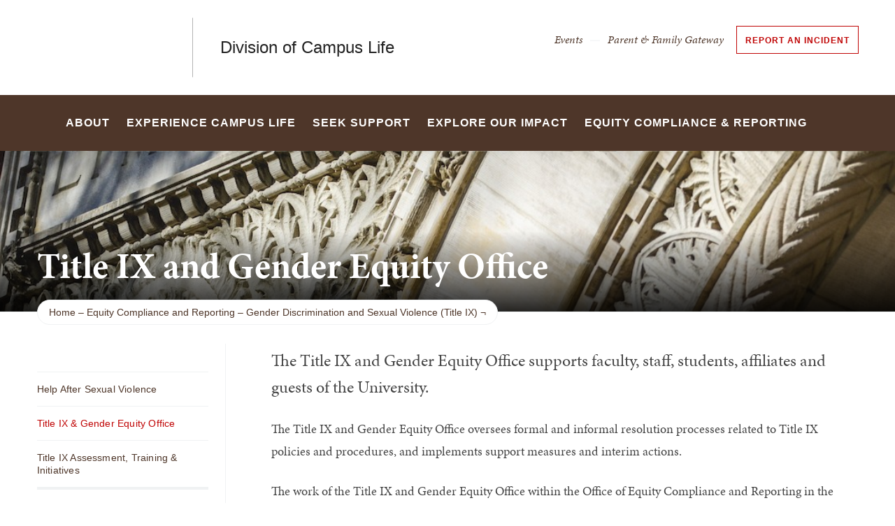

--- FILE ---
content_type: text/html; charset=UTF-8
request_url: https://campus-life.brown.edu/equity-compliance-reporting/title-ix/title-ix-and-gender-equity-office
body_size: 13285
content:
<!DOCTYPE html>
<html lang="en" dir="ltr" prefix="og: https://ogp.me/ns#" class="no-js" itemscope="" itemtype="http://schema.org/WebPage">
  <head>
    <!-- Google Tag Manager -->
    <script>(function(w,d,s,l,i){w[l]=w[l]||[];w[l].push({'gtm.start':new Date().getTime(),event:'gtm.js'});var f=d.getElementsByTagName(s)[0],j=d.createElement(s),dl=l!='dataLayer'?'&l='+l:'';j.async=true;j.src='https://www.googletagmanager.com/gtm.js?id='+i+dl;f.parentNode.insertBefore(j,f);})(window,document,'script','dataLayer','GTM-KX5NV9');</script>
    <!-- End Google Tag Manager -->
    <meta charset="utf-8" />
<meta name="description" content="The Title IX and Gender Equity Office supports faculty, staff, students, affiliates and guests of the University." />
<link rel="canonical" href="https://campus-life.brown.edu/equity-compliance-reporting/title-ix/title-ix-and-gender-equity-office" />
<meta property="og:site_name" content="Campus Life | Brown University" />
<meta property="og:url" content="https://campus-life.brown.edu/equity-compliance-reporting/title-ix/title-ix-and-gender-equity-office" />
<meta property="og:title" content="Title IX and Gender Equity Office" />
<meta property="og:description" content="The Title IX and Gender Equity Office supports faculty, staff, students, affiliates and guests of the University." />
<meta name="twitter:card" content="summary_large_image" />
<meta name="twitter:title" content="Title IX and Gender Equity Office" />
<meta name="twitter:description" content="The Title IX and Gender Equity Office supports faculty, staff, students, affiliates and guests of the University." />
<meta name="MobileOptimized" content="width" />
<meta name="HandheldFriendly" content="true" />
<meta name="viewport" content="width=device-width, initial-scale=1.0" />
<meta name="mobile-web-app-capable" content="yes" />
<meta name="apple-mobile-web-app-capable" content="yes" />

    <title>Title IX and Gender Equity Office | Campus Life | Brown University</title>
    
<link rel="apple-touch-icon" sizes="180x180" href="/themes/custom/brown/static/apple-touch-icon.png">
<link rel="icon" type="image/png" sizes="32x32" href="/themes/custom/brown/static/favicon-32x32.png">
<link rel="icon" type="image/png" sizes="16x16" href="/themes/custom/brown/static/favicon-16x16.png">
<link rel="manifest" href="/themes/custom/brown/static/site.webmanifest">
<link rel="mask-icon" href="/themes/custom/brown/static/safari-pinned-tab.svg" color="#5bbad5">
<meta name="msapplication-TileColor" content="#da532c">
<meta name="theme-color" content="#ffffff">
    <link rel="stylesheet" media="all" href="/sites/default/files/css/css_iDcWWw2TWbrGS61l8WyrHSJnxyn8aQIexPQe4mppmjU.css?delta=0&amp;language=en&amp;theme=brown_site&amp;include=eJxFyFEKACEIBcALRZ7pSVILVqLJsrffz-Zz2Pe7qOtmaDE4usNGUPM0aL1Tc1myPjGklfjiyCRGyA9LtBmY" />
<link rel="stylesheet" media="all" href="/sites/default/files/css/css_HhLBOMt2qqN_We_NyntJhpzX0z-ble22dFzXlMApwRQ.css?delta=1&amp;language=en&amp;theme=brown_site&amp;include=eJxFyFEKACEIBcALRZ7pSVILVqLJsrffz-Zz2Pe7qOtmaDE4usNGUPM0aL1Tc1myPjGklfjiyCRGyA9LtBmY" />

    
    <link rel="stylesheet" href="/themes/custom/brown/static/css/fonts.css" onload="document.body.className+=' fonts_loaded';">
    <link rel="stylesheet" href="https://use.typekit.net/lok3dnd.css">

  </head>
  <body class="preload fs-grid page_layout_default page_theme_default page_theme_overflow path-node page-node-type-basic-page">
    <!-- Google Tag Manager (noscript) -->
    <noscript><iframe src="https://www.googletagmanager.com/ns.html?id=GTM-KX5NV9" height="0" width="0" style="display:none;visibility:hidden"></iframe></noscript>
    <!-- End Google Tag Manager (noscript) -->
    
      <div class="dialog-off-canvas-main-canvas" data-off-canvas-main-canvas>
    
          
    
    
    
    
    
    
    
    



<div class="page_wrapper">
  <header class="header" id="header" itemscope itemtype="http://schema.org/WPHeader" >
    
    <a class="skip_link" id="skip_to_content" href="#page_main_content">Skip to Main Content</a>
            <div class="header_ribbon">
      <div class="fs-row">
        <div class="fs-cell">
          <div class="header_ribbon_inner">
                          


<div class="logo logo_header logo_icon" itemscope itemtype="http://schema.org/Organization">
  <a class="logo_link" itemprop="url" href="https://www.brown.edu/">
    <span class="logo_link_label">Brown University</span>
        <span class="logo_link_icon"><svg class="icon icon_logo">
  <use xlink:href="/themes/custom/brown/static/images/logo.svg#logo"></use>
</svg>
</span>
      </a>
  <meta content="https://campus-life.brown.edu/themes/custom/brown/static/images/logo.png" itemprop="logo">                   <h1 class="logo_label" style="color: #222;">
          <a class="logo_label_link" href="/">Division of Campus Life</a>
        </h1>
        </div>
                        <div class="header_group_aside">
                                

<nav class="secondary_nav secondary_nav_lg" aria-label="Secondary Navigation" itemscope itemtype="http://schema.org/SiteNavigationElement">
  <div class="secondary_nav_header">
    <h2 class="secondary_nav_title">Secondary Navigation Navigation</h2>
  </div>
  <ul class="secondary_nav_list" aria-label="Secondary Navigation Navigation">
        <li class="secondary_nav_item compliance-hide">
            <a class="secondary_nav_link compliance-hide" href="/experience-campus-life/events" itemprop="url">
        <span class="secondary_nav_link_label" itemprop="name">Events</span>
      </a>
          </li>
        <li class="secondary_nav_item compliance-hide hide-dash">
            <a class="secondary_nav_link compliance-hide hide-dash" href="https://www.brown.edu/families" itemprop="url">
        <span class="secondary_nav_link_label" itemprop="name">Parent &amp; Family Gateway</span>
      </a>
          </li>
        <li class="secondary_nav_item special give-option compliance-show">
            <a class="secondary_nav_link special give-option compliance-show" href="https://campus-life.brown.edu/equity-compliance-reporting/report-incident" itemprop="url">
        <span class="secondary_nav_link_label" itemprop="name">Report an Incident</span>
      </a>
          </li>
      </ul>

</nav>



              
              <div class="header_group">
                                
<div class="header_tools header_tools_default">
  
  
<a class="js-swap js-flyout-search-handle handle flyout_search_handle" href="#flyout_search" data-swap-target=".flyout_search" data-swap-linked="flyout_search">
    <span class="handle_icon handle_icon_default flyout_search_handle_icon flyout_search_handle_icon_default" aria-hidden="true"><svg class="icon icon_search">
  <use xlink:href="/themes/custom/brown/static/images/icons.svg#search"></use>
</svg>
</span>
    <span class="handle_icon handle_icon_action flyout_search_handle_icon flyout_search_handle_icon_action" aria-hidden="true"><svg class="icon icon_close">
  <use xlink:href="/themes/custom/brown/static/images/icons.svg#close"></use>
</svg>
</span>
  <span class="handle_label flyout_search_handle_label">Search</span>
</a>

    
<a class="js-swap js-menu-handle  menu_handle menu_handle_primary" href="#menu" data-swap-target=".menu" data-swap-linked="menu">
    <span class=" menu_handle_icon menu_handle_icon_default menu_handle_icon_primary" aria-hidden="true"><svg class="icon icon_menu">
  <use xlink:href="/themes/custom/brown/static/images/icons.svg#menu"></use>
</svg>
</span>
    <span class=" menu_handle_icon menu_handle_icon_action menu_handle_icon_primary" aria-hidden="true"><svg class="icon icon_close">
  <use xlink:href="/themes/custom/brown/static/images/icons.svg#close"></use>
</svg>
</span>
  <span class=" menu_handle_label menu_handle_label_primary">Menu</span>
</a>
  </div>
                              </div>
            </div>
          </div>
        </div>
      </div>
    </div>
        <div class="header_overflow" style="background: #4E3629;">
      <div class="fs-row">
        <div class="fs-cell">
          <div class="header_overflow_inner">
                

<nav class="js-main-nav js-main-nav-lg main_nav main_nav_lg" aria-label="Site Navigation" itemscope itemtype="http://schema.org/SiteNavigationElement">
  <div class="main_nav_header">
    <h2 class="main_nav_title">Site Navigation</h2>
  </div>
  <ul class="main_nav_list" aria-label="Site Navigation">
            <li class="js-main-nav-item-1 home main_nav_item">
      <div class="main_nav_item_wrapper">
        <a class="main_nav_link" href="/home" itemprop="url">
          <span class="main_nav_link_label" itemprop="name">Home</span>
        </a>
              </div>
          </li>
                <li class="js-main-nav-item-2  main_nav_item">
      <div class="main_nav_item_wrapper">
        <a class="main_nav_link" href="/about" itemprop="url" aria-haspopup="true" aria-current="page">
          <span class="main_nav_link_label" itemprop="name">About</span>
        </a>
                <button class="js-swap js-main-nav-toggle main_nav_toggle" data-swap-target=".js-main-nav-item-2" data-swap-group="main_nav" aria-label=" Submenu">
          <span class="main_nav_toggle_icon"><svg class="icon icon_chevron_down">
  <use xlink:href="/themes/custom/brown/static/images/icons.svg#chevron_down"></use>
</svg>
</span>
        </button>
              </div>
            <div class="js-main-nav-children main_nav_children">
        <ul class="main_nav_children_list" aria-label="submenu">
                    <li class="main_nav_child_item">
            <a class="main_nav_child_link" href="/about/welcome-vp-patricia-poitevien" itemprop="url">
              <span class="main_nav_child_link_label" itemprop="name">Vice President’s Welcome</span>
            </a>
          </li>
                    <li class="main_nav_child_item">
            <a class="main_nav_child_link" href="/about/our-mission-vision-and-values" itemprop="url">
              <span class="main_nav_child_link_label" itemprop="name">Our Mission, Vision &amp; Values</span>
            </a>
          </li>
                    <li class="main_nav_child_item">
            <a class="main_nav_child_link" href="/about/our-people" itemprop="url">
              <span class="main_nav_child_link_label" itemprop="name">Our People</span>
            </a>
          </li>
                    <li class="main_nav_child_item">
            <a class="main_nav_child_link" href="/about/community-messages" itemprop="url">
              <span class="main_nav_child_link_label" itemprop="name">Community Messages</span>
            </a>
          </li>
                    <li class="main_nav_child_item">
            <a class="main_nav_child_link" href="/about/contact-us" itemprop="url">
              <span class="main_nav_child_link_label" itemprop="name">Contact Us</span>
            </a>
          </li>
                  </ul>
      </div>
          </li>
                <li class="js-main-nav-item-3  main_nav_item">
      <div class="main_nav_item_wrapper">
        <a class="main_nav_link" href="/experience-campus-life" itemprop="url" aria-haspopup="true" aria-current="page">
          <span class="main_nav_link_label" itemprop="name">Experience Campus Life</span>
        </a>
                <button class="js-swap js-main-nav-toggle main_nav_toggle" data-swap-target=".js-main-nav-item-3" data-swap-group="main_nav" aria-label=" Submenu">
          <span class="main_nav_toggle_icon"><svg class="icon icon_chevron_down">
  <use xlink:href="/themes/custom/brown/static/images/icons.svg#chevron_down"></use>
</svg>
</span>
        </button>
              </div>
            <div class="js-main-nav-children main_nav_children">
        <ul class="main_nav_children_list" aria-label="submenu">
                    <li class="main_nav_child_item">
            <a class="main_nav_child_link" href="/experience-campus-life/build-community" itemprop="url">
              <span class="main_nav_child_link_label" itemprop="name">Build Community</span>
            </a>
          </li>
                    <li class="main_nav_child_item">
            <a class="main_nav_child_link" href="/experience-campus-life/cultivate-belonging" itemprop="url">
              <span class="main_nav_child_link_label" itemprop="name">Cultivate Belonging</span>
            </a>
          </li>
                    <li class="main_nav_child_item">
            <a class="main_nav_child_link" href="/experience-campus-life/enhance-well-being" itemprop="url">
              <span class="main_nav_child_link_label" itemprop="name">Enhance Well-being</span>
            </a>
          </li>
                    <li class="main_nav_child_item">
            <a class="main_nav_child_link" href="/experience-campus-life/develop-leadership" itemprop="url">
              <span class="main_nav_child_link_label" itemprop="name">Develop Leadership</span>
            </a>
          </li>
                    <li class="main_nav_child_item">
            <a class="main_nav_child_link" href="/experience-campus-life/foster-responsibility" itemprop="url">
              <span class="main_nav_child_link_label" itemprop="name">Foster Responsibility</span>
            </a>
          </li>
                  </ul>
      </div>
          </li>
                <li class="js-main-nav-item-4  main_nav_item">
      <div class="main_nav_item_wrapper">
        <a class="main_nav_link" href="/seek-support" itemprop="url" aria-haspopup="true" aria-current="page">
          <span class="main_nav_link_label" itemprop="name">Seek Support</span>
        </a>
                <button class="js-swap js-main-nav-toggle main_nav_toggle" data-swap-target=".js-main-nav-item-4" data-swap-group="main_nav" aria-label=" Submenu">
          <span class="main_nav_toggle_icon"><svg class="icon icon_chevron_down">
  <use xlink:href="/themes/custom/brown/static/images/icons.svg#chevron_down"></use>
</svg>
</span>
        </button>
              </div>
            <div class="js-main-nav-children main_nav_children">
        <ul class="main_nav_children_list" aria-label="submenu">
                    <li class="main_nav_child_item">
            <a class="main_nav_child_link" href="/seek-support/winter-break-resources" itemprop="url">
              <span class="main_nav_child_link_label" itemprop="name">Winter Break Resources</span>
            </a>
          </li>
                    <li class="main_nav_child_item">
            <a class="main_nav_child_link" href="/seek-support/support-resources-during-times-crisis" itemprop="url">
              <span class="main_nav_child_link_label" itemprop="name">Support Resources During Times of Crisis</span>
            </a>
          </li>
                    <li class="main_nav_child_item">
            <a class="main_nav_child_link" href="/seek-support/emergency-contacts" itemprop="url">
              <span class="main_nav_child_link_label" itemprop="name">Emergency Contacts</span>
            </a>
          </li>
                    <li class="main_nav_child_item">
            <a class="main_nav_child_link" href="/seek-support/administrator-call-247-support-students" itemprop="url">
              <span class="main_nav_child_link_label" itemprop="name">Administrator on Call (AOC)</span>
            </a>
          </li>
                    <li class="main_nav_child_item">
            <a class="main_nav_child_link" href="http://www.brown.edu/incident-reporting" itemprop="url">
              <span class="main_nav_child_link_label" itemprop="name">Report an Incident</span>
            </a>
          </li>
                    <li class="main_nav_child_item">
            <a class="main_nav_child_link" href="/seek-support/legal-services" itemprop="url">
              <span class="main_nav_child_link_label" itemprop="name">Legal Services</span>
            </a>
          </li>
                    <li class="main_nav_child_item">
            <a class="main_nav_child_link" href="/seek-support/remote-access-campus-resources" itemprop="url">
              <span class="main_nav_child_link_label" itemprop="name">Remote Access to Campus Resources</span>
            </a>
          </li>
                    <li class="main_nav_child_item">
            <a class="main_nav_child_link" href="/seek-support/strengthening-community-amid-conflict" itemprop="url">
              <span class="main_nav_child_link_label" itemprop="name">Strengthening Community Amid Conflict</span>
            </a>
          </li>
                    <li class="main_nav_child_item">
            <a class="main_nav_child_link" href="/seek-support/peer-counseling-programs" itemprop="url">
              <span class="main_nav_child_link_label" itemprop="name">Peer Counseling Programs</span>
            </a>
          </li>
                    <li class="main_nav_child_item">
            <a class="main_nav_child_link" href="/seek-support/multi-partial-team" itemprop="url">
              <span class="main_nav_child_link_label" itemprop="name">Multi-Partial Team</span>
            </a>
          </li>
                    <li class="main_nav_child_item">
            <a class="main_nav_child_link" href="/experience-campus-life/foster-responsibility/hazing-prevention" itemprop="url">
              <span class="main_nav_child_link_label" itemprop="name">Hazing Prevention</span>
            </a>
          </li>
                  </ul>
      </div>
          </li>
                <li class="js-main-nav-item-5  main_nav_item">
      <div class="main_nav_item_wrapper">
        <a class="main_nav_link" href="/explore-our-impact" itemprop="url" aria-haspopup="true" aria-current="page">
          <span class="main_nav_link_label" itemprop="name">Explore Our Impact</span>
        </a>
                <button class="js-swap js-main-nav-toggle main_nav_toggle" data-swap-target=".js-main-nav-item-5" data-swap-group="main_nav" aria-label=" Submenu">
          <span class="main_nav_toggle_icon"><svg class="icon icon_chevron_down">
  <use xlink:href="/themes/custom/brown/static/images/icons.svg#chevron_down"></use>
</svg>
</span>
        </button>
              </div>
            <div class="js-main-nav-children main_nav_children">
        <ul class="main_nav_children_list" aria-label="submenu">
                    <li class="main_nav_child_item">
            <a class="main_nav_child_link" href="/explore-our-impact/impact-assessment" itemprop="url">
              <span class="main_nav_child_link_label" itemprop="name">Impact Assessment</span>
            </a>
          </li>
                    <li class="main_nav_child_item">
            <a class="main_nav_child_link" href="/explore-our-impact/campus-life-student-awards" itemprop="url">
              <span class="main_nav_child_link_label" itemprop="name">Campus Life Student Awards</span>
            </a>
          </li>
                    <li class="main_nav_child_item">
            <a class="main_nav_child_link" href="/explore-our-impact/staff-awards-recognition" itemprop="url">
              <span class="main_nav_child_link_label" itemprop="name">Staff Awards &amp; Recognition</span>
            </a>
          </li>
                    <li class="main_nav_child_item">
            <a class="main_nav_child_link" href="/explore-our-impact/campus-life-news" itemprop="url">
              <span class="main_nav_child_link_label" itemprop="name">Campus Life in the News</span>
            </a>
          </li>
                  </ul>
      </div>
          </li>
                <li class="js-main-nav-item-6  main_nav_item">
      <div class="main_nav_item_wrapper">
        <a class="main_nav_link" href="/equity-compliance-reporting" itemprop="url" aria-haspopup="true" aria-current="page">
          <span class="main_nav_link_label" itemprop="name">Equity Compliance &amp; Reporting</span>
        </a>
                <button class="js-swap js-main-nav-toggle main_nav_toggle" data-swap-target=".js-main-nav-item-6" data-swap-group="main_nav" aria-label=" Submenu">
          <span class="main_nav_toggle_icon"><svg class="icon icon_chevron_down">
  <use xlink:href="/themes/custom/brown/static/images/icons.svg#chevron_down"></use>
</svg>
</span>
        </button>
              </div>
            <div class="js-main-nav-children main_nav_children">
        <ul class="main_nav_children_list" aria-label="submenu">
                    <li class="main_nav_child_item">
            <a class="main_nav_child_link" href="/equity-compliance-reporting/office-equity-compliance-and-reporting" itemprop="url">
              <span class="main_nav_child_link_label" itemprop="name">Office of Equity Compliance &amp; Reporting</span>
            </a>
          </li>
                    <li class="main_nav_child_item">
            <a class="main_nav_child_link" href="/equity-compliance-reporting/discrimination-harassment" itemprop="url">
              <span class="main_nav_child_link_label" itemprop="name">Discrimination &amp; Harassment</span>
            </a>
          </li>
                    <li class="main_nav_child_item">
            <a class="main_nav_child_link" href="/equity-compliance-reporting/disability-discrimination-and-accessibility-ada504" itemprop="url">
              <span class="main_nav_child_link_label" itemprop="name">Disability Discrimination &amp; Accessibility</span>
            </a>
          </li>
                    <li class="main_nav_child_item">
            <a class="main_nav_child_link" href="/equity-compliance-reporting/title-ix" itemprop="url">
              <span class="main_nav_child_link_label" itemprop="name">Gender Discrimination &amp; Sexual Violence</span>
            </a>
          </li>
                    <li class="main_nav_child_item">
            <a class="main_nav_child_link" href="/oecr/faq" itemprop="url">
              <span class="main_nav_child_link_label" itemprop="name">Frequently Asked Questions &amp; Resources</span>
            </a>
          </li>
                    <li class="main_nav_child_item">
            <a class="main_nav_child_link" href="/equity-compliance-reporting/report-incident" itemprop="url">
              <span class="main_nav_child_link_label" itemprop="name">Report an Incident</span>
            </a>
          </li>
                  </ul>
      </div>
          </li>
          </ul>
</nav>




            
<div class="header_tools header_tools_alternate">
  
  
<a class="js-swap js-flyout-search-handle handle flyout_search_handle" href="#flyout_search" data-swap-target=".flyout_search" data-swap-linked="flyout_search">
    <span class="handle_icon handle_icon_default flyout_search_handle_icon flyout_search_handle_icon_default" aria-hidden="true"><svg class="icon icon_search">
  <use xlink:href="/themes/custom/brown/static/images/icons.svg#search"></use>
</svg>
</span>
    <span class="handle_icon handle_icon_action flyout_search_handle_icon flyout_search_handle_icon_action" aria-hidden="true"><svg class="icon icon_close">
  <use xlink:href="/themes/custom/brown/static/images/icons.svg#close"></use>
</svg>
</span>
  <span class="handle_label flyout_search_handle_label">Search</span>
</a>

  </div>
          </div>
        </div>
      </div>
    </div>
      </header>
  <main class="page_inner ">
        <div class="page_unit_title"  style="background: #4E3629;">
      <div class="fs-row">
        <div class="fs-cell">
                      <div class="page_unit_title_label">Division of Campus Life</div>
          
        </div>
      </div>
    </div>
          
                  <div class="js-cover  page_header page_header_media page_header_narrow_short">
                           

    
    







<div class="js-background page_header_narrow_short_background" data-background-options='{"source": {
"500px": "/sites/default/files/styles/ultrawide_med/public/2023-12/FJG-BROWN-0233.jpg?h=a9171597&amp;itok=2lx1smH9", "740px": "/sites/default/files/styles/narrow_med/public/2023-12/FJG-BROWN-0233.jpg?h=8f3c50d5&amp;itok=0x8xyHzr", "980px": "/sites/default/files/styles/narrow_lrg/public/2023-12/FJG-BROWN-0233.jpg?h=8f3c50d5&amp;itok=FK0YYeUC", "1220px": "/sites/default/files/styles/narrow_xlrg/public/2023-12/FJG-BROWN-0233.jpg?h=8f3c50d5&amp;itok=9HS8X32Q"}, "lazy": true, "lazyEdge": "100", "alt": "arch"}'></div>




            
                  
          <div class="js-cover-body page_header_body dynamic_header_no_mobile">
        <div class="fs-row">
          <div class="fs-cell">
            <div class="page_header_inner">
              <div class="page_header_set">
                <div class="page_header_group  ">
                  <h1 class="page_title">Title IX and Gender Equity Office</h1>
                                  </div>
                              </div>
            </div>
          </div>
        </div>
      </div>
        </div>
        <div class="breadcrumb_wrapper">
      <div class="fs-row">
        <div class="fs-cell">
          

  <div class="breadcrumb_nav">
    <div class="breadcrumb_header">
      <h2 class="breadcrumb_title">Breadcrumb</h2>
    </div>
    <ul class="breadcrumb_list" itemscope itemtype="http://schema.org/BreadcrumbList" aria-label="Breadcrumb">
                  <li class="breadcrumb_item" itemscope itemprop="itemListElement" itemtype="http://schema.org/ListItem">
        <a class="breadcrumb_pill breadcrumb_pill_link" href="/" itemprop="item">
          <span class="breadcrumb_name">
            <span class="breadcrumb_name_label" itemprop="name">Home</span>
          </span>
        </a>
        <meta itemprop="position" content="1">
      </li>
                        <li class="breadcrumb_item" itemscope itemprop="itemListElement" itemtype="http://schema.org/ListItem">
        <a class="breadcrumb_pill breadcrumb_pill_link" href="/equity-compliance-reporting" itemprop="item">
          <span class="breadcrumb_name">
            <span class="breadcrumb_name_label" itemprop="name">Equity Compliance and Reporting</span>
          </span>
        </a>
        <meta itemprop="position" content="2">
      </li>
                        <li class="breadcrumb_item" itemscope itemprop="itemListElement" itemtype="http://schema.org/ListItem">
        <a class="breadcrumb_pill breadcrumb_pill_link" href="/equity-compliance-reporting/title-ix" itemprop="item">
          <span class="breadcrumb_name">
            <span class="breadcrumb_name_label" itemprop="name">Gender Discrimination and Sexual Violence (Title IX)</span>
          </span>
        </a>
        <meta itemprop="position" content="3">
      </li>
                            </ul>
  </div>

        </div>
      </div>
    </div>
          
  <div class="page_content">
                              <div class="fs-row">
                
                <div class="fs-cell-right fs-lg-3 page_aside page_sub_nav">
          <div class="page_aside_inner">
              
<nav class="sub_nav" aria-labelledby="subnav_heading_block-brown-site-sidebar-navigation" itemscope itemtype="http://schema.org/SiteNavigationElement">
  <div class="sub_nav_header">
    <h2 id="subnav_heading_block-brown-site-sidebar-navigation" class="sub_nav_title">Sub Navigation</h2>
    <button class="js-swap js-sub-nav-handle sub_nav_handle" data-swap-target=".sub_nav_list" data-swap-title="In This Section">
      <span class="sub_nav_handle_icon"><svg class="icon icon_chevron_down">
  <use xlink:href="/themes/custom/brown/static/images/icons.svg#chevron_down"></use>
</svg>
</span>
      <span class="sub_nav_handle_label">In This Section</span>
    </button>
  </div>
  <ul class="js-sub-nav-list sub_nav_list" aria-labelledby="subnav_heading_block-brown-site-sidebar-navigation">
    
<li class="sub_nav_item">
  <a class="sub_nav_link " href="/equity-compliance-reporting/title-ix/help-after-sexual-violence" itemprop="url">
    <span class="sub_nav_link_label" itemprop="name">Help After Sexual Violence</span>
  </a>
  </li>
<li class="sub_nav_item">
  <a class="sub_nav_link  active" href="/equity-compliance-reporting/title-ix/title-ix-and-gender-equity-office" itemprop="url">
    <span class="sub_nav_link_label" itemprop="name">Title IX &amp; Gender Equity Office</span>
  </a>
  </li>
<li class="sub_nav_item">
  <a class="sub_nav_link " href="/equity-compliance-reporting/title-ix/assessment-training-initiatives" itemprop="url">
    <span class="sub_nav_link_label" itemprop="name">Title IX Assessment, Training &amp; Initiatives</span>
  </a>
  </li>

  </ul>
</nav>


            <div class="page_details">

                                                        
              
              
              
              
              <div class="sidebar_callouts">
              
              </div>

                                             
            </div>

          </div>
        </div>
        
                                <div class="fs-cell fs-lg-9 page_main_content" id="page_main_content" itemprop="mainContentOfPage">
        
            <div data-drupal-messages-fallback class="hidden"></div>



                                                          <div class="dynamic_placement_inpage dynamic_header_mobile minimal_banner">
                                <div class="wysiwyg_block_inner">
                                  <div class="typography">
                    <h1>Title IX and Gender Equity Office</h1>
                                            <p class="page_intro">The Title IX and Gender Equity Office supports faculty, staff, students, affiliates and guests of the University.</p>
                                        </div>
                                </div>
                              </div>
                      
          
          
          <div class="wysiwyg_block">
            <div class="wysiwyg_block_inner">
              <div class="typography">
                  <div id="block-brown-site-content">
  
    
      <article class="node--type-basic-page">

  
    

  
  <div>
      <p>The Title IX and Gender Equity Office oversees formal and informal resolution processes related to Title IX policies and procedures, and implements support measures and interim actions.&nbsp;</p>

<p>The work of the Title IX and Gender Equity Office within the Office of Equity Compliance and Reporting in the Division of Campus Life is part of the University’s larger efforts to promote and maintain a diverse community free of discrimination and harassment. Compliance with Title IX and other laws developed to promote gender equity is a key component of our efforts to ensure a diverse and inclusive working and learning environment at Brown.</p>

<h2>Brown’s Title IX and Gender Equity Office:&nbsp;</h2>

<ul>
	<li>Oversees compliance with federal laws relating to sexual and gender-based harassment, commonly known as Title IX, as well as University policies and procedures relating to gender discrimination, sexual violence and misconduct.&nbsp;</li>
	<li>Collaborates with Brown students, staff, faculty and other campus partners to educate our community through robust prevention programs.&nbsp;</li>
	<li>Provides culturally sensitive and trauma-informed support and resources for individuals impacted by sexual misconduct.&nbsp;</li>
	<li>Collaborates with campus partners to address incidents of sexual and gender-based harassment and misconduct and hold responsible parties accountable.</li>
</ul>

  </div>

</article>

  </div>


              </div>
            </div>
          </div>

          <div class="in_content_callouts">
            

<div class="wysiwyg_block">
  <div class="wysiwyg_block_inner">
    <div class="typography">
        <h2>Who We Are</h2><p>Title IX staff are trained annually on the jurisdictional scope of Title IX, managing policies and procedures prohibiting sex discrimination and harassment, mitigating conscious and unconscious bias, and responding to reports of sex discrimination including sexual harassment and sexual misconduct.</p>
    </div>
  </div>
</div>


<div class="wysiwyg_block">
  <div class="wysiwyg_block_inner">
    <div class="typography">
        <h3>Title IX and Gender Equity Office Staff</h3><p>Staff who lead the University’s Title IX work.&nbsp;</p>
    </div>
  </div>
</div>

          
  <div class="component_block component_block_1293 people_list layout_in_content ">
    
    <ul class="people_items component_items" role="list" itemscope itemtype="http://schema.org/ListItem">
      
                                                                                                                                                                    
        <li class="people_item list_compact component_item  has_img " itemscope itemprop="itemListElement" itemtype="http://schema.org/ListItem">
          <div class="people_item_inner" itemscope itemtype="http://schema.org/Person">
            
                                              
                                                
                                                  
                                  <a class="figure_link" href="/people/martha-l-alexander-jd">
                    <div class="people_item_media">
                      <figure class="people_item_figure">
                        <img src="/sites/default/files/styles/square_xsml/public/2024-08/Martha%20L.%20Alexander%20Headshot%202022.jpg?h=cbc3957d&amp;itok=W-Rf3GzL" alt="Martha L. Alexander Headshot" class="people_item_image image_list">
                      </figure>
                    </div>
                  </a>
                                          
                          
                          
                          
                          
                          
                          
            <div class="people_item_info">
                                                                        <h3 class="people_item_name" itemprop="name"><a href="/people/martha-l-alexander-jd">  Martha L.
   Alexander, J.D.
</a></h3>
              
              <div class="people_item_contact">
                                  <div class="people_contact_1">
                                                                                                                                      <div class="people_item_title">
                            
  Associate Vice President for Institutional Equity, Accessibility and Compliance
                          </div>
                                                                                                                                        <div class="people_item_details">
                          <div class="people_item_detail">
                            <span class="people_item_detail_icon people_item_detail_icon_email">
                              <svg class="icon icon_email">
  <use xlink:href="/themes/custom/brown/static/images/icons.svg#email"></use>
</svg>

                            </span>
                            <a class="people_item_detail_link people_item_detail_label" href="mailto:martha_alexander@brown.edu" itemprop="email">
                                martha_alexander@brown.edu

                            </a>
                          </div>
                        </div>
                                                                                                                                                                                                                                                                                                          </div>                                                   <div class="people_contact_2">
                                                                                                                                                                                                                                                                    <div class="location_item_detail">
                            <div class="location_item_hint">
                              <span class="location_item_hint_icon">
                                <svg class="icon icon_marker">
  <use xlink:href="/themes/custom/brown/static/images/icons.svg#marker"></use>
</svg>

                              </span>
                              <address class="location_item_address">
                                <div class="location_item_address_group">
                                  <span class="location_item_address_label">
                                      20 Benevolent Street

                                  </span>
                                </div>
                              </address>
                            </div>
                          </div>
                                                                                                                                                                        </div>                               </div> 

                                                                                                                                                                                                                                              
            </div>           </div>         </li>       
                                                                                                                                              
        <li class="people_item list_compact component_item  has_img " itemscope itemprop="itemListElement" itemtype="http://schema.org/ListItem">
          <div class="people_item_inner" itemscope itemtype="http://schema.org/Person">
            
                          
                          
                          
                          
                          
                          
                          
            <div class="people_item_info">
                                                                        <h3 class="people_item_name" itemprop="name"><a href="/people/erin-torres-jd">  Erin
   Torres, J.D.
</a></h3>
              
              <div class="people_item_contact">
                                  <div class="people_contact_1">
                                                                                                                                      <div class="people_item_title">
                            
  Title IX Case Manager
                          </div>
                                                                                                                                        <div class="people_item_details">
                          <div class="people_item_detail">
                            <span class="people_item_detail_icon people_item_detail_icon_email">
                              <svg class="icon icon_email">
  <use xlink:href="/themes/custom/brown/static/images/icons.svg#email"></use>
</svg>

                            </span>
                            <a class="people_item_detail_link people_item_detail_label" href="mailto:erin_torres@brown.edu" itemprop="email">
                                erin_torres@brown.edu

                            </a>
                          </div>
                        </div>
                                                                                                                                                                                                                                                                                                          </div>                                                   <div class="people_contact_2">
                                                                                                                                                                                                                                                                    <div class="location_item_detail">
                            <div class="location_item_hint">
                              <span class="location_item_hint_icon">
                                <svg class="icon icon_marker">
  <use xlink:href="/themes/custom/brown/static/images/icons.svg#marker"></use>
</svg>

                              </span>
                              <address class="location_item_address">
                                <div class="location_item_address_group">
                                  <span class="location_item_address_label">
                                      20 Benevolent Street

                                  </span>
                                </div>
                              </address>
                            </div>
                          </div>
                                                                                                                                                                        </div>                               </div> 

                                                                                                                                                                                                                                              
            </div>           </div>         </li>           </ul>   </div> 

<div class="wysiwyg_block">
  <div class="wysiwyg_block_inner">
    <div class="typography">
        <h3>Institutional Investigators</h3>

<p>Staff from the Office of Equity Compliance and Reporting who support the investigation and adjudication of formal Title IX and other complaints.&nbsp;</p>
    </div>
  </div>
</div>

          
  <div class="component_block component_block_1296 people_list layout_in_content ">
    
    <ul class="people_items component_items" role="list" itemscope itemtype="http://schema.org/ListItem">
      
                                                                                                                                              
        <li class="people_item list_compact component_item   " itemscope itemprop="itemListElement" itemtype="http://schema.org/ListItem">
          <div class="people_item_inner" itemscope itemtype="http://schema.org/Person">
            
                          
                          
                          
                          
                          
                          
                          
            <div class="people_item_info">
                                                                        <h3 class="people_item_name" itemprop="name"> </h3>
              
              <div class="people_item_contact">
                                              </div> 

                                                                                                                                                                                                                                              
            </div>           </div>         </li>       
                                                                                                                                              
        <li class="people_item list_compact component_item   " itemscope itemprop="itemListElement" itemtype="http://schema.org/ListItem">
          <div class="people_item_inner" itemscope itemtype="http://schema.org/Person">
            
                          
                          
                          
                          
                          
                          
                          
            <div class="people_item_info">
                                                                        <h3 class="people_item_name" itemprop="name"><a href="/people/jeana-horton-jd">  ​Jeana
   Horton, J.D. 
</a></h3>
              
              <div class="people_item_contact">
                                  <div class="people_contact_1">
                                                                                                                                      <div class="people_item_title">
                            
  Senior Institutional Equity Investigator
                          </div>
                                                                                                                                        <div class="people_item_details">
                          <div class="people_item_detail">
                            <span class="people_item_detail_icon people_item_detail_icon_email">
                              <svg class="icon icon_email">
  <use xlink:href="/themes/custom/brown/static/images/icons.svg#email"></use>
</svg>

                            </span>
                            <a class="people_item_detail_link people_item_detail_label" href="mailto:jeana_horton@brown.edu" itemprop="email">
                                jeana_horton@brown.edu

                            </a>
                          </div>
                        </div>
                                                                                                                                                                                                                                                                                                          </div>                                                   <div class="people_contact_2">
                                                                                                                                                                                                                                                                    <div class="location_item_detail">
                            <div class="location_item_hint">
                              <span class="location_item_hint_icon">
                                <svg class="icon icon_marker">
  <use xlink:href="/themes/custom/brown/static/images/icons.svg#marker"></use>
</svg>

                              </span>
                              <address class="location_item_address">
                                <div class="location_item_address_group">
                                  <span class="location_item_address_label">
                                      20 Benevolent Street

                                  </span>
                                </div>
                              </address>
                            </div>
                          </div>
                                                                                                                                                                        </div>                               </div> 

                                                                                                                                                                                                                                              
            </div>           </div>         </li>           </ul>   </div> 

<div class="wysiwyg_block">
  <div class="wysiwyg_block_inner">
    <div class="typography">
        <h3>Deputy Title IX Coordinators</h3>

<p>University staff who support the investigation and adjudication of formal Title IX complaints.&nbsp;</p>
    </div>
  </div>
</div>

          
  <div class="component_block component_block_1299 people_list layout_in_content ">
    
    <ul class="people_items component_items" role="list" itemscope itemtype="http://schema.org/ListItem">
      
                                                                                        
        <li class="people_item list_compact component_item   " itemscope itemprop="itemListElement" itemtype="http://schema.org/ListItem">
          <div class="people_item_inner" itemscope itemtype="http://schema.org/Person">
            
                          
                          
                          
                          
            <div class="people_item_info">
                                                                        <h3 class="people_item_name" itemprop="name">  Yolanda
   Castillo-Appollonio
</h3>
              
              <div class="people_item_contact">
                                  <div class="people_contact_1">
                                                                                            <div class="people_item_title">
                            
  Director of Student Conduct &amp; Community Standards,   Senior Associate Dean of Students,   Deputy Title IX Coordinator For Undergraduate Students
                          </div>
                                                                                                                                        <div class="people_item_details">
                          <div class="people_item_detail">
                            <span class="people_item_detail_icon people_item_detail_icon_email">
                              <svg class="icon icon_email">
  <use xlink:href="/themes/custom/brown/static/images/icons.svg#email"></use>
</svg>

                            </span>
                            <a class="people_item_detail_link people_item_detail_label" href="mailto:yolanda_castillo-appollonio@brown.edu" itemprop="email">
                                yolanda_castillo-appollonio@brown.edu

                            </a>
                          </div>
                        </div>
                                                                                                                                                                        </div>                                               </div> 

                                                                                                                                                    
            </div>           </div>         </li>       
                                                                                        
        <li class="people_item list_compact component_item   " itemscope itemprop="itemListElement" itemtype="http://schema.org/ListItem">
          <div class="people_item_inner" itemscope itemtype="http://schema.org/Person">
            
                          
                          
                          
                          
            <div class="people_item_info">
                                                                        <h3 class="people_item_name" itemprop="name">  Lindsay
   Orchowski, Ph.D
</h3>
              
              <div class="people_item_contact">
                                  <div class="people_contact_1">
                                                                                            <div class="people_item_title">
                            
  Deputy Title IX Coordinator for The Warren Alpert Medical School,   Associate Professor of Psychiatry and Human Behavior (Research)
                          </div>
                                                                                                                                        <div class="people_item_details">
                          <div class="people_item_detail">
                            <span class="people_item_detail_icon people_item_detail_icon_email">
                              <svg class="icon icon_email">
  <use xlink:href="/themes/custom/brown/static/images/icons.svg#email"></use>
</svg>

                            </span>
                            <a class="people_item_detail_link people_item_detail_label" href="mailto:lindsay_orchowski@brown.edu" itemprop="email">
                                lindsay_orchowski@brown.edu

                            </a>
                          </div>
                        </div>
                                                                                                                                                                        </div>                                               </div> 

                                                                                                                                                    
            </div>           </div>         </li>       
                                                                                        
        <li class="people_item list_compact component_item   " itemscope itemprop="itemListElement" itemtype="http://schema.org/ListItem">
          <div class="people_item_inner" itemscope itemtype="http://schema.org/Person">
            
                          
                          
                          
                          
            <div class="people_item_info">
                                                                        <h3 class="people_item_name" itemprop="name">  Maria E.
   Suarez
</h3>
              
              <div class="people_item_contact">
                                  <div class="people_contact_1">
                                                                                            <div class="people_item_title">
                            
  Deputy Title IX Coordinator for Graduate Students,   Associate Dean of Student Support
                          </div>
                                                                                                                                        <div class="people_item_details">
                          <div class="people_item_detail">
                            <span class="people_item_detail_icon people_item_detail_icon_email">
                              <svg class="icon icon_email">
  <use xlink:href="/themes/custom/brown/static/images/icons.svg#email"></use>
</svg>

                            </span>
                            <a class="people_item_detail_link people_item_detail_label" href="mailto:maria_suarez@brown.edu" itemprop="email">
                                maria_suarez@brown.edu

                            </a>
                          </div>
                        </div>
                                                                                                                                                                        </div>                                               </div> 

                                                                                                                                                    
            </div>           </div>         </li>       
                                                                                        
        <li class="people_item list_compact component_item   " itemscope itemprop="itemListElement" itemtype="http://schema.org/ListItem">
          <div class="people_item_inner" itemscope itemtype="http://schema.org/Person">
            
                          
                          
                          
                          
            <div class="people_item_info">
                                                                        <h3 class="people_item_name" itemprop="name">  Anne
   Windham
</h3>
              
              <div class="people_item_contact">
                                  <div class="people_contact_1">
                                                                                            <div class="people_item_title">
                            
  Deputy Title IX Coordinator for Faculty,   Senior Associate Dean of the Faculty
                          </div>
                                                                                                                                        <div class="people_item_details">
                          <div class="people_item_detail">
                            <span class="people_item_detail_icon people_item_detail_icon_email">
                              <svg class="icon icon_email">
  <use xlink:href="/themes/custom/brown/static/images/icons.svg#email"></use>
</svg>

                            </span>
                            <a class="people_item_detail_link people_item_detail_label" href="mailto:anne_windham@brown.edu" itemprop="email">
                                anne_windham@brown.edu

                            </a>
                          </div>
                        </div>
                                                                                                                                                                        </div>                                               </div> 

                                                                                                                                                    
            </div>           </div>         </li>           </ul>   </div> 
            

            
            
                        
                                  </div>

        </div>
                  <div class="sidebar_callouts_mobile">
            
          </div>
              </div>
          </div>

            <div class="full_width_callouts">
              
        
            </div>
          </div>

  </main>

    <footer class="footer" id="footer" itemscope itemtype="http://schema.org/WPFooter">
    <div class="footer_ribbon">
      <div class="fs-row">
        <div class="fs-cell">
          <div class="footer_ribbon_inner">
            <div class="footer_ribbon_group">
              
              



            
<div class="address" itemscope itemtype="http://schema.org/PostalAddress">
	<span class="address_name" itemprop="name">Brown University</span>
	<div class="address_items">
    		<a class="address_item address_base address_details" href="https://www.google.com/maps/dir/?api=1&amp;destination=Brown%20University%2075%20Waterman%20St.%20Providence%20RI%2002912" target="_blank">
              <span class="address_details_icon"><svg class="icon icon_marker">
  <use xlink:href="/themes/custom/brown/static/images/icons.svg#marker"></use>
</svg>
</span>
			<span class="address_details_info">
				<span class="address_city" itemprop="addressLocality">Providence</span>
				<span class="address_state" itemprop="addressRegion">RI</span>
				<span class="address_zip" itemprop="postalCode">02912</span>
			</span>
		</a>
				<a class="address_item address_phone" itemprop="telephone" href="tel:4018631000">
			<span class="address_details">
				<span class="address_details_icon"><svg class="icon icon_phone">
  <use xlink:href="/themes/custom/brown/static/images/icons.svg#phone"></use>
</svg>
</span>
				<span class="address_details_info">401-863-1000</span>
			</span>
		</a>
		        	</div>
</div>



                              <nav class="quick_nav" aria-label="Quick Navigation" itemscope="" itemtype="http://schema.org/SiteNavigationElement">
  <div class="quick_nav_header">
    <h2 class="quick_nav_title">Quick Navigation</h2>
  </div>
  <ul class="quick_nav_list" aria-label="Quick Navigation">
        <li class="quick_nav_item">
      <a class="quick_nav_link arrow_right" href="https://www.brown.edu/about/visit" itemprop="url">
        <span class="quick_nav_link_label" itemprop="name">Visit Brown</span>
        <span class="quick_nav_link_icon" aria-hidden="true">
          <span class="quick_nav_link_icon_default">
            <svg class="icon icon_arrow_right">
  <use xlink:href="/themes/custom/brown/static/images/icons.svg#arrow_right"></use>
</svg>

          </span>
          <span class="quick_nav_link_icon_action">
            <svg class="icon icon_link">
  <use xlink:href="/themes/custom/brown/static/images/icons.svg#link"></use>
</svg>

          </span>
        </span>
      </a>
    </li>
        <li class="quick_nav_item">
      <a class="quick_nav_link arrow_right" href="https://maps.brown.edu/" itemprop="url">
        <span class="quick_nav_link_label" itemprop="name">Campus Map</span>
        <span class="quick_nav_link_icon" aria-hidden="true">
          <span class="quick_nav_link_icon_default">
            <svg class="icon icon_arrow_right">
  <use xlink:href="/themes/custom/brown/static/images/icons.svg#arrow_right"></use>
</svg>

          </span>
          <span class="quick_nav_link_icon_action">
            <svg class="icon icon_link">
  <use xlink:href="/themes/custom/brown/static/images/icons.svg#link"></use>
</svg>

          </span>
        </span>
      </a>
    </li>
        <li class="quick_nav_item">
      <a class="quick_nav_link arrow_right" href="https://www.brown.edu/a-z" itemprop="url">
        <span class="quick_nav_link_label" itemprop="name">A to Z</span>
        <span class="quick_nav_link_icon" aria-hidden="true">
          <span class="quick_nav_link_icon_default">
            <svg class="icon icon_arrow_right">
  <use xlink:href="/themes/custom/brown/static/images/icons.svg#arrow_right"></use>
</svg>

          </span>
          <span class="quick_nav_link_icon_action">
            <svg class="icon icon_link">
  <use xlink:href="/themes/custom/brown/static/images/icons.svg#link"></use>
</svg>

          </span>
        </span>
      </a>
    </li>
        <li class="quick_nav_item">
      <a class="quick_nav_link arrow_right" href="https://www.brown.edu/about/contact-us" itemprop="url">
        <span class="quick_nav_link_label" itemprop="name">Contact Us</span>
        <span class="quick_nav_link_icon" aria-hidden="true">
          <span class="quick_nav_link_icon_default">
            <svg class="icon icon_arrow_right">
  <use xlink:href="/themes/custom/brown/static/images/icons.svg#arrow_right"></use>
</svg>

          </span>
          <span class="quick_nav_link_icon_action">
            <svg class="icon icon_link">
  <use xlink:href="/themes/custom/brown/static/images/icons.svg#link"></use>
</svg>

          </span>
        </span>
      </a>
    </li>
      </ul>
</nav>
                <nav class="footer_nav" aria-label="Footer Navigation" itemscope="" itemtype="http://schema.org/SiteNavigationElement">
  <div class="footer_nav_header">
    <h2 class="footer_nav_title">Footer Navigation</h2>
  </div>
  <ul class="footer_nav_list" aria-label="Footer Navigation">
        <li class="footer_nav_item">
      <a class="footer_nav_link arrow_right" href="https://www.brown.edu/news" itemprop="url">
        <span class="footer_nav_link_label" itemprop="name">News</span>
        <span class="footer_nav_link_icon" aria-hidden="true">
          <span class="footer_nav_link_icon_default">
            <svg class="icon icon_arrow_right">
  <use xlink:href="/themes/custom/brown/static/images/icons.svg#arrow_right"></use>
</svg>

          </span>
          <span class="footer_nav_link_icon_action">
            <svg class="icon icon_link">
  <use xlink:href="/themes/custom/brown/static/images/icons.svg#link"></use>
</svg>

          </span>
        </span>
      </a>
    </li>
        <li class="footer_nav_item">
      <a class="footer_nav_link arrow_right" href="https://events.brown.edu/" itemprop="url">
        <span class="footer_nav_link_label" itemprop="name">Events</span>
        <span class="footer_nav_link_icon" aria-hidden="true">
          <span class="footer_nav_link_icon_default">
            <svg class="icon icon_arrow_right">
  <use xlink:href="/themes/custom/brown/static/images/icons.svg#arrow_right"></use>
</svg>

          </span>
          <span class="footer_nav_link_icon_action">
            <svg class="icon icon_link">
  <use xlink:href="/themes/custom/brown/static/images/icons.svg#link"></use>
</svg>

          </span>
        </span>
      </a>
    </li>
        <li class="footer_nav_item">
      <a class="footer_nav_link arrow_right" href="https://publicsafety.brown.edu/" itemprop="url">
        <span class="footer_nav_link_label" itemprop="name">Campus Safety</span>
        <span class="footer_nav_link_icon" aria-hidden="true">
          <span class="footer_nav_link_icon_default">
            <svg class="icon icon_arrow_right">
  <use xlink:href="/themes/custom/brown/static/images/icons.svg#arrow_right"></use>
</svg>

          </span>
          <span class="footer_nav_link_icon_action">
            <svg class="icon icon_link">
  <use xlink:href="/themes/custom/brown/static/images/icons.svg#link"></use>
</svg>

          </span>
        </span>
      </a>
    </li>
        <li class="footer_nav_item">
      <a class="footer_nav_link arrow_right" href="https://www.brown.edu/website-accessibility" itemprop="url">
        <span class="footer_nav_link_label" itemprop="name">Accessibility</span>
        <span class="footer_nav_link_icon" aria-hidden="true">
          <span class="footer_nav_link_icon_default">
            <svg class="icon icon_arrow_right">
  <use xlink:href="/themes/custom/brown/static/images/icons.svg#arrow_right"></use>
</svg>

          </span>
          <span class="footer_nav_link_icon_action">
            <svg class="icon icon_link">
  <use xlink:href="/themes/custom/brown/static/images/icons.svg#link"></use>
</svg>

          </span>
        </span>
      </a>
    </li>
        <li class="footer_nav_item">
      <a class="footer_nav_link arrow_right" href="https://www.brown.edu/careers" itemprop="url">
        <span class="footer_nav_link_label" itemprop="name">Careers at Brown</span>
        <span class="footer_nav_link_icon" aria-hidden="true">
          <span class="footer_nav_link_icon_default">
            <svg class="icon icon_arrow_right">
  <use xlink:href="/themes/custom/brown/static/images/icons.svg#arrow_right"></use>
</svg>

          </span>
          <span class="footer_nav_link_icon_action">
            <svg class="icon icon_link">
  <use xlink:href="/themes/custom/brown/static/images/icons.svg#link"></use>
</svg>

          </span>
        </span>
      </a>
    </li>
      </ul>
</nav>
                            
              

  <a class="footer_give_link" href="https://alumni-friends.brown.edu/giving/">
  <span class="footer_give_link_label">Give To Brown</span>
    <span class="footer_give_link_icon" aria-hidden="true">
          <span class="footer_give_link_icon_default">
        <svg class="icon icon_arrow_right">
          <use xlink:href="/themes/custom/brown/static/images/icons.svg#arrow_right"></use>
        </svg>
      </span>
      <span class="footer_give_link_icon_action">
        <svg class="icon icon_link">
          <use xlink:href="/themes/custom/brown/static/images/icons.svg#link"></use>
        </svg>
      </span>
      </span>
  </a>


            </div>
          </div>
        </div>
      </div>
    </div>
    <div class="footer_sole">
      <div class="fs-row">
        <div class="fs-cell">
          <div class="footer_sole_inner">
            
            <p class="footer_copyright">&copy; Brown University </p>
          </div>
        </div>
      </div>
    </div>

    <div class="js-menu menu" id="menu">
      <div class="menu_header">
                


<div class="logo logo_menu logo_icon" itemscope itemtype="http://schema.org/Organization">
  <a class="logo_link" itemprop="url" href="/">
    <span class="logo_link_label">Brown University</span>
        <span class="logo_link_icon"><svg class="icon icon_logo">
  <use xlink:href="/themes/custom/brown/static/images/logo.svg#logo"></use>
</svg>
</span>
      </a>
  <meta content="https://campus-life.brown.edu/themes/custom/brown/static/images/logo.png" itemprop="logo">     </div>

          
<div class="header_tools header_tools_default">
    <div class="handle flyout_for_you_handle">
    <span class="handle_label flyout_for_you_handle_label">For You</span>
    <span class="handle_icon handle_icon_default flyout_for_you_handle_icon flyout_for_you_handle_icon_default" aria-hidden="true"><svg class="icon icon_chevron_down">
  <use xlink:href="/themes/custom/brown/static/images/icons.svg#chevron_down"></use>
</svg>
</span>
    
  </div>
  
  
<a class="js-swap js-flyout-search-handle handle flyout_search_handle" href="#flyout_search" data-swap-target=".flyout_search" data-swap-linked="flyout_search">
    <span class="handle_icon handle_icon_default flyout_search_handle_icon flyout_search_handle_icon_default" aria-hidden="true"><svg class="icon icon_search">
  <use xlink:href="/themes/custom/brown/static/images/icons.svg#search"></use>
</svg>
</span>
    <span class="handle_icon handle_icon_action flyout_search_handle_icon flyout_search_handle_icon_action" aria-hidden="true"><svg class="icon icon_close">
  <use xlink:href="/themes/custom/brown/static/images/icons.svg#close"></use>
</svg>
</span>
  <span class="handle_label flyout_search_handle_label">Search</span>
</a>

    
<a class="js-swap js-menu-handle  menu_handle menu_handle_primary" href="#menu" data-swap-target=".menu" data-swap-linked="menu">
    <span class=" menu_handle_icon menu_handle_icon_default menu_handle_icon_primary" aria-hidden="true"><svg class="icon icon_menu">
  <use xlink:href="/themes/custom/brown/static/images/icons.svg#menu"></use>
</svg>
</span>
    <span class=" menu_handle_icon menu_handle_icon_action menu_handle_icon_primary" aria-hidden="true"><svg class="icon icon_close">
  <use xlink:href="/themes/custom/brown/static/images/icons.svg#close"></use>
</svg>
</span>
  <span class=" menu_handle_label menu_handle_label_primary">Menu</span>
</a>
  </div>
            </div>
      <div class="menu_body">
          
<nav class="js-main-nav js-main-nav-sm main_nav main_nav_sm" aria-label="Mobile Site Navigation" itemscope itemtype="http://schema.org/SiteNavigationElement">
  <div class="main_nav_header">
    <h2 class="main_nav_title">Mobile Site Navigation</h2>
  </div>
  <ul class="main_nav_list" aria-label="Mobile Site Navigation">
    
<nav class="js-main-nav js-main-nav-sm main_nav main_nav_sm" aria-label="Mobile Site Navigation" itemscope itemtype="http://schema.org/SiteNavigationElement">
  <div class="main_nav_header">
    <h2 class="main_nav_title">Mobile Site Navigation</h2>
  </div>
  <ul class="main_nav_list" aria-label="Mobile Site Navigation">
        <li class="js-main-nav-item-1 main_nav_item">
      <div class="main_nav_item_wrapper">
        <a class="main_nav_link" href="/home" itemprop="url">
          <span class="main_nav_link_label" itemprop="name">Home</span>
        </a>
              </div>
          </li>
        <li class="js-main-nav-item-2 main_nav_item">
      <div class="main_nav_item_wrapper">
        <a class="main_nav_link" href="/about" itemprop="url" aria-haspopup="true" aria-current="page">
          <span class="main_nav_link_label" itemprop="name">About</span>
        </a>
                <button class="js-swap js-main-nav-toggle main_nav_toggle" data-swap-target=".js-main-nav-item-2" data-swap-group="main_nav" aria-label=" Submenu">
          <span class="main_nav_toggle_icon"><svg class="icon icon_chevron_down">
  <use xlink:href="/themes/custom/brown/static/images/icons.svg#chevron_down"></use>
</svg>
</span>
        </button>
              </div>
            <div class="js-main-nav-children main_nav_children">
        <ul class="main_nav_children_list" aria-label="submenu">
                    <li class="main_nav_child_item">
            <a class="main_nav_child_link" href="/about/welcome-vp-patricia-poitevien" itemprop="url">
              <span class="main_nav_child_link_label" itemprop="name">Vice President’s Welcome</span>
            </a>
          </li>
                    <li class="main_nav_child_item">
            <a class="main_nav_child_link" href="/about/our-mission-vision-and-values" itemprop="url">
              <span class="main_nav_child_link_label" itemprop="name">Our Mission, Vision &amp; Values</span>
            </a>
          </li>
                    <li class="main_nav_child_item">
            <a class="main_nav_child_link" href="/about/our-people" itemprop="url">
              <span class="main_nav_child_link_label" itemprop="name">Our People</span>
            </a>
          </li>
                    <li class="main_nav_child_item">
            <a class="main_nav_child_link" href="/about/community-messages" itemprop="url">
              <span class="main_nav_child_link_label" itemprop="name">Community Messages</span>
            </a>
          </li>
                    <li class="main_nav_child_item">
            <a class="main_nav_child_link" href="/about/contact-us" itemprop="url">
              <span class="main_nav_child_link_label" itemprop="name">Contact Us</span>
            </a>
          </li>
                  </ul>
      </div>
          </li>
        <li class="js-main-nav-item-3 main_nav_item">
      <div class="main_nav_item_wrapper">
        <a class="main_nav_link" href="/experience-campus-life" itemprop="url" aria-haspopup="true" aria-current="page">
          <span class="main_nav_link_label" itemprop="name">Experience Campus Life</span>
        </a>
                <button class="js-swap js-main-nav-toggle main_nav_toggle" data-swap-target=".js-main-nav-item-3" data-swap-group="main_nav" aria-label=" Submenu">
          <span class="main_nav_toggle_icon"><svg class="icon icon_chevron_down">
  <use xlink:href="/themes/custom/brown/static/images/icons.svg#chevron_down"></use>
</svg>
</span>
        </button>
              </div>
            <div class="js-main-nav-children main_nav_children">
        <ul class="main_nav_children_list" aria-label="submenu">
                    <li class="main_nav_child_item">
            <a class="main_nav_child_link" href="/experience-campus-life/build-community" itemprop="url">
              <span class="main_nav_child_link_label" itemprop="name">Build Community</span>
            </a>
          </li>
                    <li class="main_nav_child_item">
            <a class="main_nav_child_link" href="/experience-campus-life/cultivate-belonging" itemprop="url">
              <span class="main_nav_child_link_label" itemprop="name">Cultivate Belonging</span>
            </a>
          </li>
                    <li class="main_nav_child_item">
            <a class="main_nav_child_link" href="/experience-campus-life/enhance-well-being" itemprop="url">
              <span class="main_nav_child_link_label" itemprop="name">Enhance Well-being</span>
            </a>
          </li>
                    <li class="main_nav_child_item">
            <a class="main_nav_child_link" href="/experience-campus-life/develop-leadership" itemprop="url">
              <span class="main_nav_child_link_label" itemprop="name">Develop Leadership</span>
            </a>
          </li>
                    <li class="main_nav_child_item">
            <a class="main_nav_child_link" href="/experience-campus-life/foster-responsibility" itemprop="url">
              <span class="main_nav_child_link_label" itemprop="name">Foster Responsibility</span>
            </a>
          </li>
                  </ul>
      </div>
          </li>
        <li class="js-main-nav-item-4 main_nav_item">
      <div class="main_nav_item_wrapper">
        <a class="main_nav_link" href="/seek-support" itemprop="url" aria-haspopup="true" aria-current="page">
          <span class="main_nav_link_label" itemprop="name">Seek Support</span>
        </a>
                <button class="js-swap js-main-nav-toggle main_nav_toggle" data-swap-target=".js-main-nav-item-4" data-swap-group="main_nav" aria-label=" Submenu">
          <span class="main_nav_toggle_icon"><svg class="icon icon_chevron_down">
  <use xlink:href="/themes/custom/brown/static/images/icons.svg#chevron_down"></use>
</svg>
</span>
        </button>
              </div>
            <div class="js-main-nav-children main_nav_children">
        <ul class="main_nav_children_list" aria-label="submenu">
                    <li class="main_nav_child_item">
            <a class="main_nav_child_link" href="/seek-support/winter-break-resources" itemprop="url">
              <span class="main_nav_child_link_label" itemprop="name">Winter Break Resources</span>
            </a>
          </li>
                    <li class="main_nav_child_item">
            <a class="main_nav_child_link" href="/seek-support/support-resources-during-times-crisis" itemprop="url">
              <span class="main_nav_child_link_label" itemprop="name">Support Resources During Times of Crisis</span>
            </a>
          </li>
                    <li class="main_nav_child_item">
            <a class="main_nav_child_link" href="/seek-support/emergency-contacts" itemprop="url">
              <span class="main_nav_child_link_label" itemprop="name">Emergency Contacts</span>
            </a>
          </li>
                    <li class="main_nav_child_item">
            <a class="main_nav_child_link" href="/seek-support/administrator-call-247-support-students" itemprop="url">
              <span class="main_nav_child_link_label" itemprop="name">Administrator on Call (AOC)</span>
            </a>
          </li>
                    <li class="main_nav_child_item">
            <a class="main_nav_child_link" href="http://www.brown.edu/incident-reporting" itemprop="url">
              <span class="main_nav_child_link_label" itemprop="name">Report an Incident</span>
            </a>
          </li>
                    <li class="main_nav_child_item">
            <a class="main_nav_child_link" href="/seek-support/legal-services" itemprop="url">
              <span class="main_nav_child_link_label" itemprop="name">Legal Services</span>
            </a>
          </li>
                    <li class="main_nav_child_item">
            <a class="main_nav_child_link" href="/seek-support/remote-access-campus-resources" itemprop="url">
              <span class="main_nav_child_link_label" itemprop="name">Remote Access to Campus Resources</span>
            </a>
          </li>
                    <li class="main_nav_child_item">
            <a class="main_nav_child_link" href="/seek-support/strengthening-community-amid-conflict" itemprop="url">
              <span class="main_nav_child_link_label" itemprop="name">Strengthening Community Amid Conflict</span>
            </a>
          </li>
                    <li class="main_nav_child_item">
            <a class="main_nav_child_link" href="/seek-support/peer-counseling-programs" itemprop="url">
              <span class="main_nav_child_link_label" itemprop="name">Peer Counseling Programs</span>
            </a>
          </li>
                    <li class="main_nav_child_item">
            <a class="main_nav_child_link" href="/seek-support/multi-partial-team" itemprop="url">
              <span class="main_nav_child_link_label" itemprop="name">Multi-Partial Team</span>
            </a>
          </li>
                    <li class="main_nav_child_item">
            <a class="main_nav_child_link" href="/experience-campus-life/foster-responsibility/hazing-prevention" itemprop="url">
              <span class="main_nav_child_link_label" itemprop="name">Hazing Prevention</span>
            </a>
          </li>
                  </ul>
      </div>
          </li>
        <li class="js-main-nav-item-5 main_nav_item">
      <div class="main_nav_item_wrapper">
        <a class="main_nav_link" href="/explore-our-impact" itemprop="url" aria-haspopup="true" aria-current="page">
          <span class="main_nav_link_label" itemprop="name">Explore Our Impact</span>
        </a>
                <button class="js-swap js-main-nav-toggle main_nav_toggle" data-swap-target=".js-main-nav-item-5" data-swap-group="main_nav" aria-label=" Submenu">
          <span class="main_nav_toggle_icon"><svg class="icon icon_chevron_down">
  <use xlink:href="/themes/custom/brown/static/images/icons.svg#chevron_down"></use>
</svg>
</span>
        </button>
              </div>
            <div class="js-main-nav-children main_nav_children">
        <ul class="main_nav_children_list" aria-label="submenu">
                    <li class="main_nav_child_item">
            <a class="main_nav_child_link" href="/explore-our-impact/impact-assessment" itemprop="url">
              <span class="main_nav_child_link_label" itemprop="name">Impact Assessment</span>
            </a>
          </li>
                    <li class="main_nav_child_item">
            <a class="main_nav_child_link" href="/explore-our-impact/campus-life-student-awards" itemprop="url">
              <span class="main_nav_child_link_label" itemprop="name">Campus Life Student Awards</span>
            </a>
          </li>
                    <li class="main_nav_child_item">
            <a class="main_nav_child_link" href="/explore-our-impact/staff-awards-recognition" itemprop="url">
              <span class="main_nav_child_link_label" itemprop="name">Staff Awards &amp; Recognition</span>
            </a>
          </li>
                    <li class="main_nav_child_item">
            <a class="main_nav_child_link" href="/explore-our-impact/campus-life-news" itemprop="url">
              <span class="main_nav_child_link_label" itemprop="name">Campus Life in the News</span>
            </a>
          </li>
                  </ul>
      </div>
          </li>
        <li class="js-main-nav-item-6 main_nav_item">
      <div class="main_nav_item_wrapper">
        <a class="main_nav_link" href="/equity-compliance-reporting" itemprop="url" aria-haspopup="true" aria-current="page">
          <span class="main_nav_link_label" itemprop="name">Equity Compliance &amp; Reporting</span>
        </a>
                <button class="js-swap js-main-nav-toggle main_nav_toggle" data-swap-target=".js-main-nav-item-6" data-swap-group="main_nav" aria-label=" Submenu">
          <span class="main_nav_toggle_icon"><svg class="icon icon_chevron_down">
  <use xlink:href="/themes/custom/brown/static/images/icons.svg#chevron_down"></use>
</svg>
</span>
        </button>
              </div>
            <div class="js-main-nav-children main_nav_children">
        <ul class="main_nav_children_list" aria-label="submenu">
                    <li class="main_nav_child_item">
            <a class="main_nav_child_link" href="/equity-compliance-reporting/office-equity-compliance-and-reporting" itemprop="url">
              <span class="main_nav_child_link_label" itemprop="name">Office of Equity Compliance &amp; Reporting</span>
            </a>
          </li>
                    <li class="main_nav_child_item">
            <a class="main_nav_child_link" href="/equity-compliance-reporting/discrimination-harassment" itemprop="url">
              <span class="main_nav_child_link_label" itemprop="name">Discrimination &amp; Harassment</span>
            </a>
          </li>
                    <li class="main_nav_child_item">
            <a class="main_nav_child_link" href="/equity-compliance-reporting/disability-discrimination-and-accessibility-ada504" itemprop="url">
              <span class="main_nav_child_link_label" itemprop="name">Disability Discrimination &amp; Accessibility</span>
            </a>
          </li>
                    <li class="main_nav_child_item">
            <a class="main_nav_child_link" href="/equity-compliance-reporting/title-ix" itemprop="url">
              <span class="main_nav_child_link_label" itemprop="name">Gender Discrimination &amp; Sexual Violence</span>
            </a>
          </li>
                    <li class="main_nav_child_item">
            <a class="main_nav_child_link" href="/oecr/faq" itemprop="url">
              <span class="main_nav_child_link_label" itemprop="name">Frequently Asked Questions &amp; Resources</span>
            </a>
          </li>
                    <li class="main_nav_child_item">
            <a class="main_nav_child_link" href="/equity-compliance-reporting/report-incident" itemprop="url">
              <span class="main_nav_child_link_label" itemprop="name">Report an Incident</span>
            </a>
          </li>
                  </ul>
      </div>
          </li>
      </ul>
</nav>

  </ul>
</nav>


                    <nav class="secondary_nav secondary_nav_sm" aria-label="Mobile Secondary Navigation" itemscope itemtype="http://schema.org/SiteNavigationElement">
  <div class="secondary_nav_header">
    <h2 class="secondary_nav_title">Mobile Secondary Navigation Navigation</h2>
  </div>
  <ul class="secondary_nav_list" aria-label="Mobile Secondary Navigation Navigation">
        <li class="secondary_nav_item compliance-hide">
      <a class="secondary_nav_link compliance-hide" href="/experience-campus-life/events" itemprop="url">
        <span class="secondary_nav_link_label" itemprop="name">Events</span>
      </a>
    </li>
        <li class="secondary_nav_item compliance-hide hide-dash">
      <a class="secondary_nav_link compliance-hide hide-dash" href="https://www.brown.edu/families" itemprop="url">
        <span class="secondary_nav_link_label" itemprop="name">Parent &amp; Family Gateway</span>
      </a>
    </li>
        <li class="secondary_nav_item special give-option compliance-show">
      <a class="secondary_nav_link special give-option compliance-show" href="https://campus-life.brown.edu/equity-compliance-reporting/report-incident" itemprop="url">
        <span class="secondary_nav_link_label" itemprop="name">Report an Incident</span>
      </a>
    </li>
      </ul>
</nav>



      </div>
    </div>

    


  




<div class="flyout flyout_search" id="flyout_search">
      <div class="fs-row">
        <div class="fs-cell">
          <div class="flyout_search_inner">
                          
<div class="site_search_results_switcher">
                  <button class="js-swap site_search_results_switch site_search_results_switch_link" data-swap-target=".flyout_search_field_1" data-swap-options='{"collapse": false}' data-swap-group="flyout_search_fields" data-swap-active="true" aria-label="toggle This Site search">
      <span class="site_search_results_switch_label">This Site</span>
    </button>
                      <a class="site_search_results_switch site_search_results_switch_link" href="https://www.brown.edu/search">
      <span class="site_search_results_switch_label">All of Brown.edu</span>
    </a>
                      <a class="site_search_results_switch site_search_results_switch_link" href="https://www.brown.edu/search/people">
      <span class="site_search_results_switch_label">People</span>
    </a>
      </div>

                        <div class="flyout_search_fields">

              
                            
                                          <form class="flyout_search_field flyout_search_field_1 " action="/search" method="get">
                <input class="flyout_search_input" type="text" name="q" value=""
                   placeholder="Search This Site" aria-label="Search This Site" />
                <button class="flyout_search_link" type="submit">
                  <span class="flyout_search_link_label">Search</span>
                  <span class="flyout_search_link_icon"><svg class="icon icon_arrow_right">
  <use xlink:href="/themes/custom/brown/static/images/icons.svg#arrow_right"></use>
</svg>
</span>
                </button>
              </form>
                              
                            
                            
                            
            </div>

          </div>
        </div>
      </div>
      <a class="js-swap flyout_close_trigger" href="#header" data-swap-target=".flyout_search" data-swap-linked="flyout_search">
        <span class="flyout_close_trigger_icon" aria-hidden="true"><svg class="icon icon_close">
  <use xlink:href="/themes/custom/brown/static/images/icons.svg#close"></use>
</svg>
</span>
        <span class="flyout_close_trigger_label">Close Search</span>
      </a>
    </div>
        <div class="page_component">
      <div class="component_block component_block_page_407 layout_in_content">
        <div class="component_items">
          <div class="component_item page card">
            <article class="js-component component component_page_407" data-id="page_407" data-type="page">
                            <div class="component_body">
                <div class="component_content">
                  <div class="component_content_group">
                                        <h3 class="component_title">
                      <a class="component_title_link" href="https://campus-life.brown.edu/equity-compliance-reporting/title-ix/title-ix-and-gender-equity-office">Title IX and Gender Equity Office</a>
                    </h3>
                                                          </div>
                </div>
                <div class="component_peak_tools">
  <button class="js-swap component_peak_trigger" data-swap-target=".component_" data-swap-group="peaks" data-swap-linked="component_peak_" title="Open details for Title IX and Gender Equity Office" aria-expanded="false">
    <span class="component_peak_trigger_label">Open details for Title IX and Gender Equity Office</span>
    <span class="component_peak_trigger_icon component_peak_trigger_icon_default">
      <svg class="icon icon_dots">
        <use xlink:href="/themes/custom/brown/static/images/icons.svg#dots"></use>
      </svg>
    </span>
    <span class="component_peak_trigger_icon component_peak_trigger_icon_action">
      <svg class="icon icon_close">
        <use xlink:href="/themes/custom/brown/static/images/icons.svg#close"></use>
      </svg>
    </span>
  </button>
    <button class="component_peak_bookmark">
    <span class="component_peak_bookmark_icon">
      <svg class="icon icon_bookmark">
        <use xlink:href="/themes/custom/brown/static/images/icons.svg#bookmark"></use>
      </svg>
    </span>
    <span class="component_peak_bookmark_label">Bookmark this Page</span>
  </button>
  </div>

              </div>
            </article>
          </div>
        </div>
      </div>
    </div>
    
  </footer>
  </div>

  </div>

    
    <script>
      var WWW_ROOT = "/";
      var STATIC_ROOT = "/themes/custom/brown/static/";
    </script>
    <script src="/sites/default/files/js/js_d9XoQdGj_mVDiUJ0uIzKPKoVcboeP5wkTt70_evMnnQ.js?scope=footer&amp;delta=0&amp;language=en&amp;theme=brown_site&amp;include=eJxLKsovz9NPz8lPSswBAB9eBMk"></script>

  </body>
</html>
